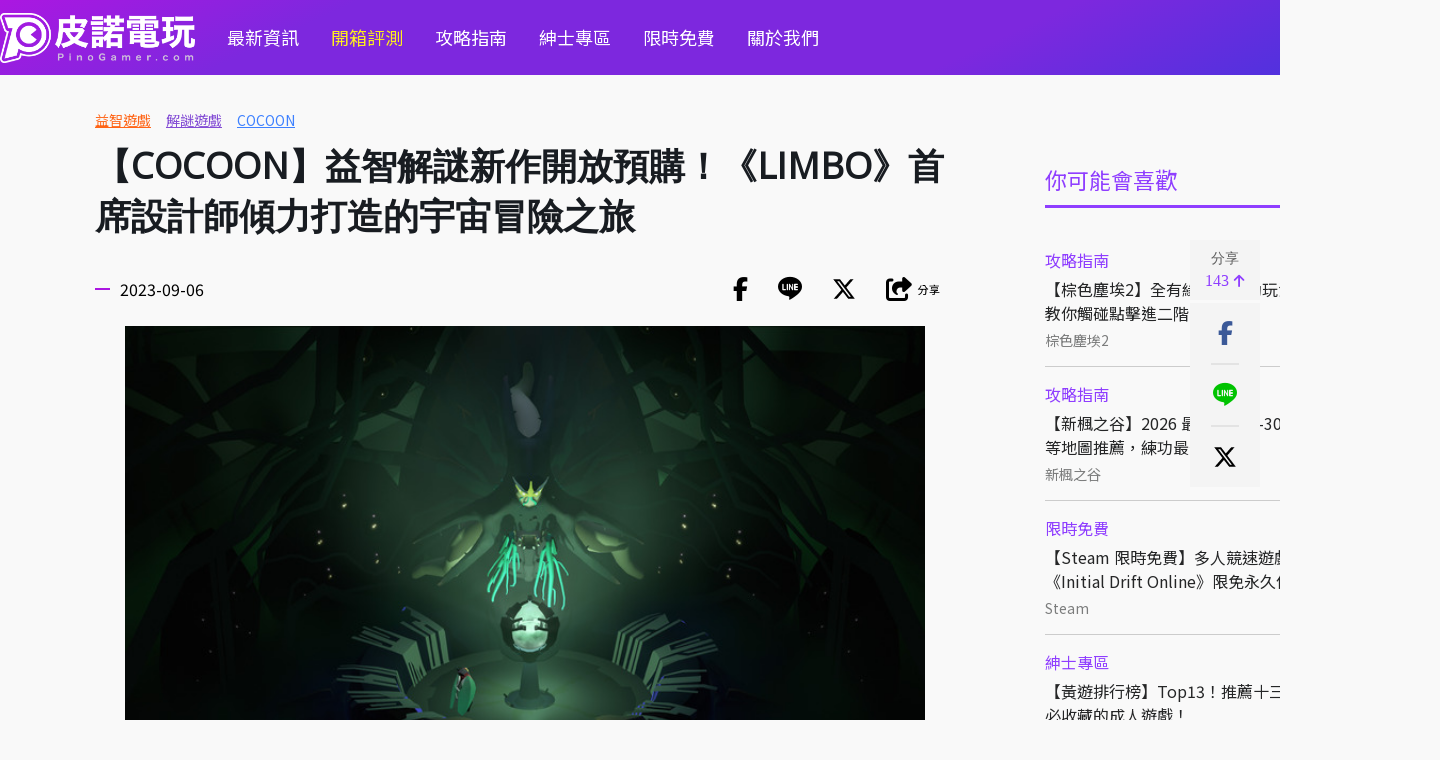

--- FILE ---
content_type: text/html
request_url: https://pinogamer.com/16591
body_size: 12922
content:
<!DOCTYPE html>
<html xmlns:fb="http://ogp.me/ns/fb#">
	<head>
		<!-- meta -->
		<title>【COCOON】益智解謎新作開放預購！《LIMBO》首席設計師傾力打造的宇宙冒險之旅 | PinoGamer 皮諾電玩</title>
		<meta http-equiv="Content-Type" content="text/html; charset=utf-8">
					<meta name="Robots" content="index, follow">
		
		<!-- society meta -->
		<meta name="title" content="【COCOON】益智解謎新作開放預購！《LIMBO》首席設計師傾力打造的宇宙冒險之旅 | PinoGamer 皮諾電玩">
		<meta name="keywords" content="益智遊戲,解謎遊戲,COCOON">
		<meta name="description" content="無論是《LIMBO》還是《INSIDE》，皆為玩家締下深刻的體驗。距離最近的《INSIDE》經過七年，由上述兩遊戲的首席設計師「Jeppe Carlsen」領軍打造的益智解謎新作《COCOON》將">
		<meta name="format-detection" content="telephone=no">
		<meta property="article:section" content="PinoGamer 皮諾電玩">
		<link rel="icon" href="/images/pino/favicon/favicon.ico?v=1" sizes="any">
		<link rel="icon" type="image/png" href="/images/pino/favicon/favicon180.png?v=1">
		<link rel="apple-touch-icon" sizes="180x180" href="/images/pino/favicon/apple-touch-icon.png?v=2">
		<link rel="icon" href="/images/pino/favicon/favicon.svg?v=1" type="image/svg+xml">
		<link rel="manifest" href="/images/pino/favicon/site.webmanifest?v=1">
		
		<!-- google plus meta -->
		<meta itemprop="name" content='【COCOON】益智解謎新作開放預購！《LIMBO》首席設計師傾力打造的宇宙冒險之旅 | PinoGamer 皮諾電玩'>
		<meta itemprop="image" content="https://cdn.kikinote.net/gallery/kikinote/a8951804f603b130c1cac15f518faf14.jpeg">
		<meta itemprop="description" content="無論是《LIMBO》還是《INSIDE》，皆為玩家締下深刻的體驗。距離最近的《INSIDE》經過七年，由上述兩遊戲的首席設計師「Jeppe Carlsen」領軍打造的益智解謎新作《COCOON》將">
		<meta itemprop="image:redirect" content="https://cdn.kikinote.net/gallery/kikinote/a8951804f603b130c1cac15f518faf14.jpeg">
		
		<!-- facebook meta -->
		<meta property="og:title" content="【COCOON】益智解謎新作開放預購！《LIMBO》首席設計師傾力打造的宇宙冒險之旅 "/>
		<meta property="og:description" content="無論是《LIMBO》還是《INSIDE》，皆為玩家締下深刻的體驗。距離最近的《INSIDE》經過七年，由上述兩遊戲的首席設計師「Jeppe Carlsen」領軍打造的益智解謎新作《COCOON》將"/>
		<meta property="og:type" content="article"/>
		<meta property="og:site_name" content="PinoGamer 皮諾電玩"/>
		<meta property="og:image" content="https://cdn.kikinote.net/gallery/kikinote/a8951804f603b130c1cac15f518faf14.jpeg"/>
		<meta name="thumbnail" content="https://cdn.kikinote.net/gallery/kikinote/a8951804f603b130c1cac15f518faf14.jpeg">
		<meta property="og:url" content="https://pinogamer.com/16591">
		<meta property="fb:app_id" content="115478218607623"/>
		<meta name="viewport" content="width=device-width" />
		
		<!-- google site -->
		<meta name="google-site-verification" content="cIVTVw9W6bd4VWz6RfML4zLp6_WpTd_LIj9lnNW7a1U" />

		<!-- jqeury -->
	    <script type="text/javascript" src="//code.jquery.com/jquery-3.6.0.min.js"></script>
		
		<!-- google font -->
		<link href='//fonts.googleapis.com/css?family=Open+Sans' rel='stylesheet' type='text/css'>
		<link href='//fonts.googleapis.com/earlyaccess/notosanstc.css' rel='stylesheet' type='text/css'>
		
		<!-- fontaws -->
		<link href="/css/libs/fontawesome-6.6.0/css/fontawesome.css" rel="stylesheet" />
		<link href="/css/libs/fontawesome-6.6.0/css/brands.css?v=1" rel="stylesheet" />
		<link href="/css/libs/fontawesome-6.6.0/css/solid.css?v=1" rel="stylesheet" />
		
		<!-- icomoon -->
		<link rel="stylesheet" href="/css/libs/icomoon-kikinote/style.css">

		<!-- clipboard -->
       	<script type="text/javascript" src="/js/libs/clipboard/clipboard.min.js"></script>
		
		<!-- css -->
		<link rel="stylesheet" type="text/css" href="/css/global.css?v=1.8" />
		<link rel="stylesheet" type="text/css" href="/css/pino-pc.css?v=2.11" />
		
		<!-- jquery sticky -->
		<script type="text/javascript" src="/js/libs/jquery-sticky/sticky.js"></script>
		
		<!-- jquery sweetalert2 -->
		<script src="https://cdnjs.cloudflare.com/ajax/libs/limonte-sweetalert2/7.25.0/sweetalert2.min.js"></script>
		<link rel="stylesheet" href="https://cdnjs.cloudflare.com/ajax/libs/limonte-sweetalert2/7.25.0/sweetalert2.min.css">
		<!-- Optional: include a polyfill for ES6 Promises for IE11 and Android browser -->
		<script src="https://cdn.jsdelivr.net/npm/promise-polyfill@7.1.0/dist/promise.min.js"></script>
		
		<!-- slider -->
		<script src="https://unpkg.com/swiper/swiper-bundle.min.js"></script>
		<link rel="stylesheet" href="https://unpkg.com/swiper/swiper-bundle.min.css" />

		
		<script src="/js/libs/fancybox-v5/fancybox/fancybox.umd.js"></script>
		<link rel="stylesheet" href="/js/libs/fancybox-v5/fancybox/fancybox.css" />

		<!-- js -->
		<script type="text/javascript" src="/js/pino-pc.js?v=1.4"></script>

		<!-- 於舊版沿用小編需要的內文jq -->
		<script type="text/javascript" src="/js/libs/articleDetailEditorFormat.js?v=0.2"></script>
		
		<!-- 網站分級制度 -->
		
		 <!-- analysis -->
 		<!-- Google tag (gtag.js) -->
<script async src="https://www.googletagmanager.com/gtag/js?id=G-PNVEEYFRM5"></script>
<script>
  window.dataLayer = window.dataLayer || [];
  function gtag(){dataLayer.push(arguments);}
  gtag('js', new Date());

  gtag('config', 'G-PNVEEYFRM5');
</script>
		<!-- facebook sdk -->
		<div id="fb-root"></div>
<script async defer crossorigin="anonymous" src="https://connect.facebook.net/zh_TW/sdk.js#xfbml=1&version=v17.0&appId=115478218607623&autoLogAppEvents=1" nonce="wWq7FvBV"></script>	</head>
    
    <script>
        //放前面先載入
  		//init 預先載入
    	var defineUri = {"awsUri":"\/\/cdn.kikinote.net\/","frontendUri":"\/\/kikinote.net\/","backendUri":"\/\/fish.kikinote.net\/","authUri":"\/\/auth.kikinote.net\/","apiUri":"\/\/api.kikinote.net\/","tagUri":"\/\/tag.kikinote.net\/","travelUri":"\/\/eatmary.net\/","beemiUri":"\/\/beemi.cc\/","gameUri":"\/\/game.kikinote.net\/","pinoUri":"\/\/pinogamer.com\/","travelApiUri":"\/\/api.eatmary.net\/","beemiApiUri":"\/\/api.beemi.cc\/","pinoApiUri":"\/\/api.pino.kikinote.net\/"};
    	$.ajaxSetup({
	        xhrFields: {
	            withCredentials: true
	        }
	    });
	</script>
	<body>
	    <!-- Header -->
		<div class="header" id="header">
    <div class="max-container nav">
        <div class="left">
            <a href="//pinogamer.com/">
                <img class="logo" src="/images/pino/pinogamer_logo1.png" loading="lazy" alt="【COCOON】益智解謎新作開放預購！《LIMBO》首席設計師傾力打造的宇宙冒險之旅 | PinoGamer 皮諾電玩"></img>
            </a>
        </div>
        <ul class="nav menu">
                                                <li>
                                        <a href="//pinogamer.com/c/news">最新資訊</a>
                    </li>
                                                <li class="yellow-style">
                                        <a href="//pinogamer.com/c/unbox">開箱評測</a>
                    </li>
                                                <li>
                                        <a href="//pinogamer.com/c/guides">攻略指南</a>
                    </li>
                                                <li>
                                        <a href="//pinogamer.com/c/gentlemen">紳士專區</a>
                    </li>
                                                <li>
                                        <a href="//pinogamer.com/c/free">限時免費</a>
                    </li>
                        <li><a href="//pinogamer.com/about">關於我們</a></li>
        </ul>
        <div class="nav right">
            
            <ul class="nav info-style">
                <li><a href="https://www.facebook.com/PinoGamestw" target="_blank"><i class="fab fa-facebook-square"></i></a></li>
                <li><a href="https://twitter.com/pinogamer9527" target="_blank"><img src="/images/pino/twitter.svg"></img></a></li>
                <li><a href="https://www.threads.net/@pinogamertw" target="_blank" class="threads"><img src="/images/pino/threads.svg"></img></a></li>
                <li><i class="fas fa-search" id="main-search-button"></i></li>
            </ul>
        </div>
    </div>
</div>

<div class="full-search" id="full-search">
    <ul class="nav max-container search-style" id="full-search-white">
        <li class="search">
            <i class="fas fa-search"></i>
        </li>
        <li class="input">
            <input type="text" class="main-search" name="main-search" id="main-search" placeholder="搜尋皮諾電玩" />
        </li>
        <li>
            <input type="submit" class="submit-search" value="搜尋" id="submit-search"/>
        </li>
    </ul>
</div>

<script type = 'text/javascript'>
    $(document).ready(function() {
        //enter 搜尋框
        $("#main-search").keypress(function(e) {
            var searchText = $('#main-search').val();
            if(e.which == 13) {//enter鍵
                searchInfo(searchText);
            }
        });
        //搜尋框按鈕
        $('#submit-search').click(function(e) {
            var searchText = $('#main-search').val();
            searchInfo(searchText);
        });
        
        //開啟搜尋視窗
        $("#main-search-button").click(function() {
            if($("#full-search").is(':hidden')) {
                $("#full-search").fadeIn(); //遮罩顯示速度
            }
            else {
                $("#full-search").fadeOut(); //遮罩顯示速度
            }
        });
        $("#full-search").click(function(e) {
            var whiteId = $(event.target).parents("#full-search-white").attr('id');
            if(whiteId != "full-search-white") {
                $(this).fadeOut(); //遮罩顯示速度
            }
        });
    });

    function searchInfo(searchText) {
        var form = $("<form action='" + "//pinogamer.com/s/" + encodeURIComponent(searchText) + "?q=" + encodeURIComponent(searchText) + "&c=資訊文' method='POST'>" +
            "<input type='hidden' id = 'searchToken' name='" + "cQbvyg0fdq3FFBhS" + "'value='" + "Wl8nYA9Zmcs6lAiI" + "'/>" +
            "</form>");
        // HTML標準規定如果form表單沒有被添加到document裡，那麼form表單提交將會被終止。
        // 解決方法就是把form表單添加到document後再提交
        $(document.body).append(form);
        form.submit();
    }
</script>
		        
        <div class="main " >
            <div class="max-container">
									
					<div class="idle-shadow" id="idle-shadow"></div>
<div class="idle" id="idle">
    <div class="idle-close" id='idle-close'>
        <i class="fa fa-times" aria-hidden="true"></i>
    </div>
    <div class="idle-container" id="idle-container">
        <p class="title">你已經閒置<span id="show-time"></span>分鐘！ </p>
        <p>喜歡我們的文章嗎</p>
        <p>給一個讚吧～^^</p>
        <a class="fb-like" href="https://www.facebook.com/PinoGamestw/" target="_blank">
            <img src="/images/pino/like.png" alt="皮諾電玩臉書粉絲團">
        </a>
        <br/>
        <p>也可以繼續到這些地方逛逛唷～</p>
        <a class="about" href="//pinogamer.com/about" target="_blank">
            <img src="/images/pino/favicon.png?v=1" alt="關於我們">
        </a>
    </div>
</div>
<script src="/js/libs/ifvisible/ifvisible.js"></script>
<script type="text/javascript">
    //參考網址 https://github.com/serkanyersen/ifvisible.js/

    //定義一個變數來追蹤 POP 是否已經顯示過
    var hasPopedUp = false;
    //滾動監聽事件
    $(window).scroll(function() {
        //如果 POP 已經彈出過，就停止執行滾動事件中的邏輯
        if (hasPopedUp) {
            return;
        }

        var scrollTop = $(window).scrollTop(); //滾動條從頂部滾動的距離
        var windowHeight = $(window).height(); //視窗可視區域的高度
        var documentHeight = $(document).height(); //整個文件的高度 (包括不可見的部分)
        //設定一個閾值：當距離底部小於 200 像素時，視為到達底部
        var threshold = 200;
        //當(滾動距離 + 視窗高度) 大於 (文件總高度 - 閾值) 時，觸發
        if (scrollTop + windowHeight >= documentHeight - threshold) {
            triggerPopUp(); // 執行彈窗函數
            // 將標記設為 true，避免再次觸發
            hasPopedUp = true;
        }
    });

    //彈窗處理函式
    function triggerPopUp() {
        //閒置時間
        ifvisible.setIdleDuration(3 * 60);
        
        //閒置後的動作
        ifvisible.on("idle", function() {
                if($("#idle-shadow , #idle").is(':hidden')) {
                    var showTime = (ifvisible.getIdleDuration() / 1000) / 60;
                    //先移除目前的focus
                    ifvisible.blur();
                    $("#idle-shadow , #idle").css('display', 'flex');
                    $("#show-time").html(showTime);
                    //隱藏滾輪
                    document.body.style.overflow = 'hidden';
                    //由於已經彈出，將閒置事件從 ifvisible 中移除，避免再次觸發
                    ifvisible.off('idle');
                }
        });
    }
    
    $(document).ready(function() {
        $("#idle-close , #idle-shadow").click(function() {
            document.body.style.overflow = 'visible';
            $("#idle-shadow , #idle").hide();
        });
    });
</script>				                <div class="container article-detail">
            <!-- category -->
<ul class="list-wrapper category-map-style">
        
</ul>

    <!-- tags (最多四個) -->
    <ul class="list-wrapper tags-style detail-style">
                                <li class="wrapper">
                                    <a href="//pinogamer.com/t/益智遊戲?c=資訊文">益智遊戲</a>
                            </li>
                                            <li class="wrapper">
                                    <a href="//pinogamer.com/t/解謎遊戲?c=資訊文">解謎遊戲</a>
                            </li>
                                            <li class="wrapper">
                                    <a href="//pinogamer.com/t/COCOON?c=資訊文">COCOON</a>
                            </li>
                        </ul>
        <div class="secondary">
            <div id = "sticky-secondary">
                
<div class="ad">
</div>

<div class="ad">
</div>



<div class="widget-rank">
    <div class="global-title small-title hot-tags-style  ">
        <div class="title">你可能會喜歡</div>
    </div>
    <ul class="list-wrapper picture-horizontal rank-style ">
                    <li class="wrapper">
                <div class="item">
                    <div class="text">
                        <a class="category" href="//pinogamer.com/c/guides">攻略指南</a>
                        <a class="title ellipsis-two" href="//pinogamer.com/19729">【棕色塵埃2】全有緣之客互動玩法攻略！教你觸碰點擊進二階</a>
                        <div class="bottom">
                            <a class="tag" href="//pinogamer.com/t/棕色塵埃2">棕色塵埃2</a>
                            <span class="date">01/16</span>
                        </div>
                    </div>
                </div>
            </li>
                    <li class="wrapper">
                <div class="item">
                    <div class="text">
                        <a class="category" href="//pinogamer.com/c/guides">攻略指南</a>
                        <a class="title ellipsis-two" href="//pinogamer.com/10970">【新楓之谷】2026 最新版本 1-300 快速練等地圖推薦，練功最佳選擇！</a>
                        <div class="bottom">
                            <a class="tag" href="//pinogamer.com/t/新楓之谷">新楓之谷</a>
                            <span class="date">12/22</span>
                        </div>
                    </div>
                </div>
            </li>
                    <li class="wrapper">
                <div class="item">
                    <div class="text">
                        <a class="category" href="//pinogamer.com/c/free">限時免費</a>
                        <a class="title ellipsis-two" href="//pinogamer.com/20314">【Steam 限時免費】多人競速遊戲《Initial Drift Online》限免永久保存中</a>
                        <div class="bottom">
                            <a class="tag" href="//pinogamer.com/t/Steam">Steam</a>
                            <span class="date">01/14</span>
                        </div>
                    </div>
                </div>
            </li>
                    <li class="wrapper">
                <div class="item">
                    <div class="text">
                        <a class="category" href="//pinogamer.com/c/gentlemen">紳士專區</a>
                        <a class="title ellipsis-two" href="//pinogamer.com/14011">【黃遊排行榜】Top13！推薦十三款熱門必收藏的成人遊戲！</a>
                        <div class="bottom">
                            <a class="tag" href="//pinogamer.com/t/成人遊戲">成人遊戲</a>
                            <span class="date">12/09</span>
                        </div>
                    </div>
                </div>
            </li>
                    <li class="wrapper">
                <div class="item">
                    <div class="text">
                        <a class="category" href="//pinogamer.com/c/free">限時免費</a>
                        <a class="title ellipsis-two" href="//pinogamer.com/11194">【Steam 限免】2026 最新限時優惠免費遊戲！365款每日更新、推薦、下載！</a>
                        <div class="bottom">
                            <a class="tag" href="//pinogamer.com/t/Steam">Steam</a>
                            <span class="date">01/26</span>
                        </div>
                    </div>
                </div>
            </li>
                    <li class="wrapper">
                <div class="item">
                    <div class="text">
                        <a class="category" href="//pinogamer.com/c/gentlemen">紳士專區</a>
                        <a class="title ellipsis-two" href="//pinogamer.com/16767">【成人手遊推薦】Top13！推薦十三款熱門的R18手機黃遊！</a>
                        <div class="bottom">
                            <a class="tag" href="//pinogamer.com/t/成人手遊">成人手遊</a>
                            <span class="date">12/08</span>
                        </div>
                    </div>
                </div>
            </li>
            </ul>
</div>

<!-- FB粉專 -->
<div class="fb-page" data-href="https://www.facebook.com/GAMEKIKINOTE" data-tabs="timeline" data-width="350" data-height="700" data-small-header="false" data-adapt-container-width="true" data-hide-cover="false" data-show-facepile="false"><blockquote cite="https://www.facebook.com/GAMEKIKINOTE" class="fb-xfbml-parse-ignore"><a href="https://www.facebook.com/GAMEKIKINOTE">皮諾的電玩天地</a></blockquote></div>            </div>
        </div>
            
        <div class ="primary" id="primary">
            <!-- 左手邊，固定社群按鈕  -->
            <div  class="right-sticky" id='right-fix'>
    <ul class="share">
        <li>
            <div class="clipboard-button" data-clipboard-text="https://pinogamer.com/16591">
                <span>分享</span>
                <p>143<i class="fas fa-arrow-up"></i></p>
            </div>
            
            <!-- 複製代號成功訊息 -->
            <span class="clipboard-success-background">
                <span class="clipboard-success">已複製文章網址</span>
            </span>
        </li>
    </ul>
    <ul class="nav info-style share-style" id="share-style">
    <li>
        <div class="facebook-share" onclick="window.open('http://www.facebook.com/sharer/sharer.php?u=https://pinogamer.com/16591','分享到Facebook', config='height=800,width=550')" target="_blank">
            <i class="fab fa-facebook-f"></i>
        </div>
    </li>
    <li>
        <div class="line-share" onclick="window.open('http://line.naver.jp/R/msg/text/?【COCOON】益智解謎新作開放預購！《LIMBO》首席設計師傾力打造的宇宙冒險之旅%0Ahttps://pinogamer.com/16591','分享到Line', config='height=800,width=550')" target="_blank">
            <i class="fa icon-line" aria-hidden="true"></i>
        </div>
    </li>
    <li>
        <div class="twitter-share" onclick="window.open('http://twitter.com/intent/tweet?text=【COCOON】益智解謎新作開放預購！《LIMBO》首席設計師傾力打造的宇宙冒險之旅&url=https://pinogamer.com/16591','分享到Twitter', config='height=800,width=550')" target="_blank">
            <img src="/images/pino/x-twitter.svg"></img>
        </div>
    </li>
    <li>
        <div class="clipboard-button-share" data-clipboard-text="https://pinogamer.com/16591">
            <i class="fas fa-share-square"></i>
            <span>分享</span>
        </div>
        <!-- 複製代號成功訊息 -->
        <span class="clipboard-success-background">
            <span class="clipboard-success">已複製文章網址</span>
        </span>
    </li>
</ul>

    
</div>

<script>
    $(document).ready(function() {
        
        //先移除不需要的項目（因為這邊已經有分享鈕，就不需要重複的）
        $("#share-style").find("span").closest("li").remove();
        
        //調整分享高度使其sticky後置中
        var windowHeight = $( window ).height();
	    var shareBoxHeight = $('.right-sticky li div').height() * $('.right-sticky li div').length;//使用right-sticky拿,因right-fix高度為0 => 防止右邊遭壓縮下降
		
        $("#right-fix").sticky({
            topSpacing: (windowHeight-shareBoxHeight)/2,
            zIndex: 999,
        });

        // $("#AStr").click(function(){
        //     $("#article-detail-content").find('*').addBack().each(function(){
        //         var fontSize = parseInt($(this).css("font-size"));
        //         if(fontSize < 22) {
        //             fontSize += 1;
        //         }
        //         $(this).css("font-size", fontSize);
        //     });
        // });
        
        // $("#MStr").click(function(){
        //     $("#article-detail-content").find('*').addBack().each(function(){
        //         var fontSize = parseInt($(this).css("font-size"));
        //         if(fontSize > 15) {
        //             fontSize -= 1;
        //         }
        //         $(this).css("font-size", fontSize);
        //     });
        // });
    });
</script>            
            <h1 class="title">【COCOON】益智解謎新作開放預購！《LIMBO》首席設計師傾力打造的宇宙冒險之旅</h1>
            
            <div class="widget-info">
                <div class="date">2023-09-06</div>
                <ul class="nav info-style share-style" id="share-style">
    <li>
        <div class="facebook-share" onclick="window.open('http://www.facebook.com/sharer/sharer.php?u=https://pinogamer.com/16591','分享到Facebook', config='height=800,width=550')" target="_blank">
            <i class="fab fa-facebook-f"></i>
        </div>
    </li>
    <li>
        <div class="line-share" onclick="window.open('http://line.naver.jp/R/msg/text/?【COCOON】益智解謎新作開放預購！《LIMBO》首席設計師傾力打造的宇宙冒險之旅%0Ahttps://pinogamer.com/16591','分享到Line', config='height=800,width=550')" target="_blank">
            <i class="fa icon-line" aria-hidden="true"></i>
        </div>
    </li>
    <li>
        <div class="twitter-share" onclick="window.open('http://twitter.com/intent/tweet?text=【COCOON】益智解謎新作開放預購！《LIMBO》首席設計師傾力打造的宇宙冒險之旅&url=https://pinogamer.com/16591','分享到Twitter', config='height=800,width=550')" target="_blank">
            <img src="/images/pino/x-twitter.svg"></img>
        </div>
    </li>
    <li>
        <div class="clipboard-button-share" data-clipboard-text="https://pinogamer.com/16591">
            <i class="fas fa-share-square"></i>
            <span>分享</span>
        </div>
        <!-- 複製代號成功訊息 -->
        <span class="clipboard-success-background">
            <span class="clipboard-success">已複製文章網址</span>
        </span>
    </li>
</ul>

            </div>
            
            <article class="article-detail-content" id="article-detail-content">
                <img alt="4fc5873ef040f9ec8fa9e753a41mbs65.jpg" src="//cdn.kikinote.net/gallery/game/ad8f55c24bd1d341be0394387d0b39af.jpeg" style="height: 484px; width: 860px;" /><br />
<br />
無論是《LIMBO》還是《INSIDE》，皆為玩家締下深刻的體驗。距離最近的《INSIDE》經過七年，由上述兩遊戲的首席設計師「Jeppe Carlsen」領軍打造的益智解謎新作《<strong><span style="color:#0080ff;">COCOON</span></strong>》將於本月推出， Steam 平台開放預購中。<br />
&nbsp;
<hr />
<div class="youtube-embed-wrapper" style="position:relative;padding-bottom:56.25%;padding-top:30px;height:0;overflow:hidden;"><br />
<iframe allowfullscreen="" frameborder="0" height="360" src="//www.youtube.com/embed/uB9GpBuXl04" style="position: absolute;top: 0;left: 0;width: 100%;height: 100%;" width="640"></iframe></div>
&nbsp;<br />
&nbsp;<br />
《LIMBO》、《INSIDE》首席遊戲設計師「Jeppe Carlsen」與《INSIDE》音效工程師「Jakob Schmid」於丹麥成立小型獨立遊戲工作室「Geometric Interactive」，《<strong><span style="color:#0080ff;">COCOON</span></strong>》正是團隊的首款作品，在三周後的 9 月 30 日上市。<br />
&nbsp;<br />
本作為一款科幻題材的益智解謎遊戲，玩家將在不同的世界跳躍穿梭，掌握穿越世界的技巧，揭開宇宙奧妙之謎。<br />
&nbsp;<br />
&nbsp;<br />
<img alt="ss_33294bb3b7addea79361629d24023223dab0aa4c.jpg" src="//cdn.kikinote.net/gallery/game/478bcdfe03a9e8e872d51c3ab7e7c39f.jpeg" style="height: 484px; width: 860px;" />
<div style="text-align: right;"><span style="color:#dddddd;"><span style="font-size:11px;">圖片來源：Steam</span></span></div>
&nbsp;<br />
<img alt="ss_33edba0e9cbf89a896e9ec2e9b2731303c4ea83a.jpg" src="//cdn.kikinote.net/gallery/game/09a7efffde63bf983525777c3e6dbbbf.jpeg" style="height: 484px; width: 860px;" />
<div style="text-align: right;"><span style="color:#dddddd;"><span style="font-size:11px;">圖片來源：Steam</span></span></div>
&nbsp;<br />
遊戲中每個世界都存在於一顆可以讓人背在身上的球體，也就是能夠帶著世界到處走動並穿越到另一個世界！同時，球體也擁有如發射砲彈、揭示隱藏道路等特殊能力，我們要動腦筋瞭解背後運作的核心機制，組合、操縱、重新排列世界以解開錯綜複雜的謎題。<br />
&nbsp;<br />
探索古代文明遺留下的外星環境，看著它們怎麼與生物力學裝置互動；穿越獨特而多樣化的生物群落，深入發掘兩者間的關聯性。另外，每個世界都擁有強大的守衛保護，在激烈的戰鬥開始前，好好掌握手邊有哪些稱手、實用的技能才能與之一較高下！<br />
&nbsp;<br />
&nbsp;<br />
<img alt="ss_e1760582c4ed7da2bc737b878126864f83308ca0.jpg" src="//cdn.kikinote.net/gallery/game/3afaea24388f633d239c897f4583c591.jpeg" style="height: 484px; width: 860px;" />
<div style="text-align: right;"><span style="color:#dddddd;"><span style="font-size:11px;">圖片來源：Steam</span></span></div>
&nbsp;<br />
<img alt="ss_c86c35b3d748565240b4d02879a18dd3ba0c18fd.jpg" src="//cdn.kikinote.net/gallery/game/917a5ec4cc15a06ae323a40f0c5d36b9.jpeg" style="height: 484px; width: 860px;" />
<div style="text-align: right;"><span style="color:#dddddd;"><span style="font-size:11px;">圖片來源：Steam</span></span></div>
&nbsp;<br />
作品預計登陸 Nintendo Switch／PS5、PS4／Xbox Series X|S、Xbox One／PC 等平台，屆時將支援 Xbox Game Pass。<br />
&nbsp;<br />
&nbsp;
<div style="border:solid 3px #ECECEC;padding:10px;border-width:3px">
<center style="text-align: left;">&nbsp;</center>

<center style="text-align: center;">《<strong><span style="color:#0080ff;">COCOON</span></strong>》<strong>科幻益智解謎</strong><strong>遊戲<br />
<strong>發行日期：2023 年 9 月 30 日<br />
支援語言：日、英、簡體&amp;繁體中文</strong></strong></center>

<center style="text-align: left;"><strong><strong>&nbsp;</strong></strong></center>
</div>
&nbsp;<br />
&nbsp;
<div style="text-align: center;"><iframe frameborder="0" height="190" src="https://store.steampowered.com/widget/1497440/" width="646"></iframe></div>
&nbsp;<br />
&nbsp;<br />
<span style="color:#dddddd;"><span style="font-size:11px;">首圖來源：Steam</span></span>            </article>
            
            <div class="bottom-share">
                <ul class="nav info-style share-style" id="share-style">
    <li>
        <div class="facebook-share" onclick="window.open('http://www.facebook.com/sharer/sharer.php?u=https://pinogamer.com/16591','分享到Facebook', config='height=800,width=550')" target="_blank">
            <i class="fab fa-facebook-f"></i>
        </div>
    </li>
    <li>
        <div class="line-share" onclick="window.open('http://line.naver.jp/R/msg/text/?【COCOON】益智解謎新作開放預購！《LIMBO》首席設計師傾力打造的宇宙冒險之旅%0Ahttps://pinogamer.com/16591','分享到Line', config='height=800,width=550')" target="_blank">
            <i class="fa icon-line" aria-hidden="true"></i>
        </div>
    </li>
    <li>
        <div class="twitter-share" onclick="window.open('http://twitter.com/intent/tweet?text=【COCOON】益智解謎新作開放預購！《LIMBO》首席設計師傾力打造的宇宙冒險之旅&url=https://pinogamer.com/16591','分享到Twitter', config='height=800,width=550')" target="_blank">
            <img src="/images/pino/x-twitter.svg"></img>
        </div>
    </li>
    <li>
        <div class="clipboard-button-share" data-clipboard-text="https://pinogamer.com/16591">
            <i class="fas fa-share-square"></i>
            <span>分享</span>
        </div>
        <!-- 複製代號成功訊息 -->
        <span class="clipboard-success-background">
            <span class="clipboard-success">已複製文章網址</span>
        </span>
    </li>
</ul>

            </div>
            
            <div class="facebook-content">
                <!-- Your embedded comments code -->
                
            </div>
            
                            <div class='show-more' id='show-more'></div>

<script type="text/javascript">
    // 卷軸事件:更多(不使用按鈕，讓卷軸來加入更多內容)
    var isLoading = false;  //多一個數值來幫忙處理同一時間只會有一個loading
    var articleDate = "2023-09-06 11:27:54"; //當前日期，用來取得下一頁的資料
    let currentArticleIndex = "16591"; //是否隱藏文章
    var subtype = "tag";
    // var subtypeSlug = ;
    var subtypeSlug = ["\u76ca\u667a\u904a\u6232","\u89e3\u8b0e\u904a\u6232","COCOON"];
    var next = 1; //下一篇文章
    var limit = "1"; //每次載入幾篇文章
    var api = "//api.kikinote.net/article/nextArticle";

    let h1ScrollOffsetTop = [];
    let currentHeight = [];
    let showMoreArticle = [];

    $(document).ready(function() {
        //滑到底時
        $(window).scroll(function() {
            if(($(window).scrollTop() + $(window).height() + 80) >= $(document).height()) {
                //滑到底時，停頓一下，延遲0.25秒再處理，避免一直滑到底時，一直觸發
                setTimeout(function() {
                    if(!isLoading && next) {
                        //沒有任何loading以及有下一頁才可以開始處理
                        isLoading = true;
                        showLoading();  //顯示loading畫面

                        //延遲0.5秒再處理，避免loading畫面還沒出現就馬上出現文章
                        setTimeout(function() {
                            processNextPage();  //再取找看看還有沒有下一頁
                        }, 500);

                        //不要一直讓他鎖著，時間到就打開
                        setTimeout(function() {
                            document.body.style.overflow = 'visible';
                        }, 1000);
                    }
                }, 250);
            }
        });

        window.onscroll = function(e) {
            //監測scrolling的位置
            var scrollPosition = $(window).scrollTop();

            //監測scrolling的方向
            if(this.oldScroll > this.scrollY){
                //判斷目前的scroll位置是否有在Object.keys(h1ScrollOffsetTop)的array裡面，並且讓比對誤差值在80以內
                if(Object.keys(h1ScrollOffsetTop).some(function(key) { return Math.abs(key - scrollPosition) < 80; })) {
                    //取出目前的scroll位置的相對應文章資訊
                    var prevArticleInfo = h1ScrollOffsetTop[Object.keys(h1ScrollOffsetTop).find(function(key) { return Math.abs(key - scrollPosition) < 80; })];
                    var html = document.getElementById('primary').innerHTML;
                    //這時候要載入一些東西
                    loadSomeThing(html , prevArticleInfo.prevArticle);
                }
                
            }
            else{
                //判斷目前的scroll位置是否有在Object.keys(h1ScrollOffsetTop)的array裡面，並且讓比對誤差值在80以內
                if(Object.keys(h1ScrollOffsetTop).some(function(key) { return Math.abs(key - scrollPosition) < 80; })) {
                    //取出目前的scroll位置的相對應文章資訊
                    var nextArticleInfo = h1ScrollOffsetTop[Object.keys(h1ScrollOffsetTop).find(function(key) { return Math.abs(key - scrollPosition) < 80; })];
                    var html = document.getElementById('primary').innerHTML;
                    //這時候要載入一些東西
                    loadSomeThing(html , nextArticleInfo.nextArticle);
                }
            }
            
            this.oldScroll = this.scrollY;
        }
    });
    
    function showLoading() {
        $("#show-more").append(
            "<div id='loader' class='loader'>\
                <i class='fas fa-spinner fa-pulse'></i>\
            </div>"
    	);
        //隱藏滾輪
        document.body.style.overflow = 'hidden';
    }
    function hideLoading() {
        $('#loader').remove();
    }
    //拿取資料
    function processNextPage() {
        $.ajax({
            url: api,
            method: "post",
            dataType: "json",
            data: {
                mainArticleIndex: "16591",
                articleIndex: currentArticleIndex,
                articleDate: articleDate,
                subtype: subtype,
                subtypeSlug: subtypeSlug,
                page: next,
                limit: limit
            },
            success: function(response) {
                //釋放isLoading
                isLoading = false;
                hideLoading();  //關閉loading畫面
                if(response.isDone) {
                    var data = response.data;
                    //pagination next
                    next = data.nextArticle.next;
                    if(next != null) {
                        //紀錄當前showMore出現的文章的index，之後要給上一篇文章用的
                        currentArticleIndex = data.nextArticle.items[0].articleIndex;
                        //紀錄目前的scroll位置
                        currentHeight.unshift($(window).scrollTop());
                        
                        showMoreArticle.unshift({
                            'prevArticle' : data.prevArticle, //紀錄上一篇文章的資訊
                            'nextArticle' : data.nextArticle.items[0] //記錄當前要顯示出來的文章
                        });
                        
                        //塞入array，scroll位置為key，上一篇文章的資訊為value
                        h1ScrollOffsetTop = Object.assign({}, ...currentHeight.map((key, index) => ({[key]: showMoreArticle[index]})));

                        //showmore 轉完會出現的文章資訊
                        processData(data);
                    }
                }
            }
        });
    }
    
    
    function processData(data) {
        //show more要顯示的文章
        var item = data.nextArticle.items[0];

        //處理日期
        var date = new Date(null);
        date.setSeconds(parseInt(item.date));

        var urlPath = "https:" + defineUri.pinoUri + item.articleIndex;

        var tagsArray = item.tags.map(function(tagItem, index, array){
            if (index < 4 ) {
                return "<li class='wrapper'><a href=" + defineUri.pinoUri + "t/" + tagItem + ">" + tagItem + "</a></li>"
            }
        });
        var tags = "<ul class='list-wrapper tags-style detail-style'>" + tagsArray.join('') + "</ul>";

        var facebookLink = "http://www.facebook.com/sharer/sharer.php?u=" + urlPath;
        var lineLink = "http://line.naver.jp/R/msg/text/?" + item.data.title + '%0A' + urlPath;
        var twitterLink = "http://twitter.com/intent/tweet?text=" + item.data.title + "&url=" + urlPath;

        var shareBox = "<ul class='nav info-style share-style' id='share-style'>\
                            <li>\
                                <div onclick='window.open(`" + facebookLink + "`,`分享到Facebook`, config=`height=800,width=550`)' target='_blank'>\
                                    <i class='fab fa-facebook-f'></i>\
                                </div>\
                            </li>\
                            <li>\
                                <div onclick='window.open(`" + lineLink + "`,`分享到Line`, config=`height=800,width=550`)' target='_blank'>\
                                    <i class='fa icon-line' aria-hidden='true'></i>\
                                </div>\
                            </li>\
                            <li>\
                                <div onclick='window.open(`" + twitterLink + "`,`分享到Twitter`, config=`height=800,width=550`)' target='_blank'>\
                                    <img src='/images/pino/x-twitter.svg'></img>\
                                </div>\
                            </li>\
                            <li>\
                                <div class='clipboard-button' data-clipboard-text='" + urlPath + "'>\
                                    <i class='fas fa-share-square'></i>\
                                    <span>分享</span>\
                                </div>\
                                <span class='clipboard-success-background'>\
                                    <span class='clipboard-success'>已複製文章網址</span>\
                                </span>\
                            </li>\
                        </ul>";
        
        var html = "<h1 class='title'>" + item.data.title + "</h1>\
                <div class='widget-info'>\
                    <div class='date'>" + item.date + "</div>\
                    " + shareBox + "\
                </div>\
                <article class='article-detail-content' id='article-detail-content'>\
                    " + item.data.content + "\
                </article>\
                <div class='bottom-share'>\
                    " + shareBox + "\
                </div>\
                <div class='facebook-content'>\
                    <div class='fb-comments' data-href='" + urlPath + "' data-width='100%' data-numposts='5' ></div>\
                </div>";
        html = tags + html;
        
        $(html).appendTo("#show-more");

        //這時候要載入一些東西
        loadSomeThing(html , data.nextArticle.items[0]);

        //頁面全部載完後，才可以顯示scroll
        document.body.style.overflow = 'visible';
    }
    
    function loadSomeThing(html , article) {
        //showMore要顯示的文章
        var articleUrlPath = defineUri.pinoUri + article.articleIndex;

        //載入meta and url
        document.title = article.data.title;
        //把showmore轉完後的新文章，存入history（下一頁）
        window.history.pushState({"html":html,"pageTitle":article.data.title}, "" , articleUrlPath);

        //載入右側滑塊
        document.getElementById('right-fix').getElementsByClassName('facebook-share')[0].addEventListener('click', function (event) {
            window.open('http://www.facebook.com/sharer/sharer.php?u=https:' + articleUrlPath, '分享到Facebook', config='height=800,width=550');
        });
        document.getElementById('right-fix').getElementsByClassName('line-share')[0].addEventListener('click', function (event) {
            window.open('http://line.naver.jp/R/msg/text/?https:' + articleUrlPath, '分享到Line', config='height=800,width=550');
        });
        document.getElementById('right-fix').getElementsByClassName('twitter-share')[0].addEventListener('click', function (event) {
            window.open('http://twitter.com/intent/tweet?text=https:' + articleUrlPath, '分享到Twitter', config='height=800,width=550');
        });

        //載入複製功能
        $(document).ready(function() {
            //複製share button內容
            $(".clipboard-button").each(function(index) {
                var clipboard = new Clipboard(this);
                
                //成功複製代碼訊息
                clipboard.on("success", function(e) {
                    $(".clipboard-success-background").fadeIn();
                    $(".clipboard-success").fadeIn();
                    
                    setTimeout(function() {
                        $(".clipboard-success-background").fadeOut();
                        $(".clipboard-success").fadeOut();
                    }, 1500);
                });
            });
        });
    }
</script>                    </div>
            </div>

<script>
	$(document).ready(function() {
        var webpage = "detail";
        if(webpage == "detail") {
            var bottomHeight = $("#footer").height() + 200
        }
        else if (webpage == "guidesDetail") {
            var bottomHeight = $("#relative").height() + 200;
        }

		setTimeout(function() {
			if($("#primary").height() > $("#sticky-secondary").height()) {
				$("#sticky-secondary").sticky({
	                topSpacing: $("#header").outerHeight(true),
	                bottomSpacing: bottomHeight,
	                className: "secondary",
	            });
			}
		}, 1000);

        //複製share button內容
        $(".clipboard-button-share").each(function(index) {
            var clipboard = new Clipboard(this);
            
            //成功複製代碼訊息
            clipboard.on("success", function(e) {
                $(".clipboard-success-background").fadeIn();
                $(".clipboard-success").fadeIn();
                
                setTimeout(function() {
                    $(".clipboard-success-background").fadeOut();
                    $(".clipboard-success").fadeOut();
                }, 1500);
            });
        });

        //錨點連結位置調整
        $('#article-detail-content').find('a').click(function() {
            var target = $(this).attr("href");
            if (target && target.lastIndexOf('#') !== -1) {
                var targetOffset = $(target).offset().top;

                //scrollTop要滑到畫面中間
                targetOffset = targetOffset - ($(window).height() / 2) + 300;
                $("html, body").animate({ scrollTop: targetOffset }, "1000");
            }
        });

        /* 文章內容的圖片 */
        //點圖放大 - 圖庫的解法
            $('.article-detail-content-swiper').each(function(index) {
                var slideList = $(this).find('.swiper-slide');
                var fancyboxId = 'gallery_swiper_' + index;
                slideList.each(function(slideIndex) {
                    var image = $(this).html();
                    var imageSrc = $(this).find('img').attr('src');
                    $(this).html("<a data-fancybox='"+fancyboxId+"' data-src='"+imageSrc+"'>"+ image +"</a>");
                });
            });
        //點圖放大 - 文章內容其他圖片的解法
            $('.article-detail-content').find('img').each(function(index) {
                var imageSrc = $(this).attr('src');
                var isFancybox = $(this).parent('a').attr('data-fancybox'); //判斷是否已經有fancybox的屬性
                var isLink = $(this).parent('a').attr('href'); //判斷是否有連結
                var isCovert = $(this).parent('.covert-image-widget').length; //判斷是否有隱藏設定
                if(isFancybox || isLink || isCovert) {
                    return;
                }
                $(this).wrap("<a data-fancybox='article-detail-images-"+index+"' data-src='"+imageSrc+"'></a>");
            });
            
            Fancybox.bind('[data-fancybox]', {
                Carousel : {
                    Panzoom: {
                        decelFriction: 0.5
                    },
                    transition: "slide",
                },
                Images: {
                    zoom: true,
                },
                Thumbs : {
                    showOnStart: false
                },
                Toolbar: {
                    display: {
                        left: [
                            "infobar",
                        ],
                        middle: [],
                        right: [
                            "iterateZoom",
                            "slideshow",
                            "thumbs",
                            "close",
                        ],
                    }
                }
            });
	});

    //圖片遺失鈕 
    function pictureLost(number) {
        var articleType = "game",
            articleIndex = "16591",
            pictureNumber = number + 1; //第幾張圖
            
        $.ajax({
            url: '//api.kikinote.net/article/pictureLost',
            data: {
                articleType : articleType,
                articleIndex : articleIndex,
                pictureNumber : pictureNumber
            },
            dataType: 'json',
            method: 'POST',
            success: function(result) {
                //sweetalert2 成功訊息
                swal({
                    title: "回報成功",
                    type: "success",
                    allowOutsideClick: false //禁止點擊遮罩時關閉彈掉視窗
                });
            },
            error:function(xml) {
                console.log(xml);
            }
        });
    }
</script>    
            </div>
        </div>

		<!-- Footer -->
		<div class="footer" id="footer">
    <div class="max-container">
        <ul class="nav site-style">
            <li>
                <a href="//pinogamer.com/">
                    <img class="logo" src="/images/pino/pinogamer_logo2.png" loading="lazy" alt="【COCOON】益智解謎新作開放預購！《LIMBO》首席設計師傾力打造的宇宙冒險之旅 | PinoGamer 皮諾電玩"></img>
                </a>
            </li>
        </ul>
        
        <ul class="nav list-style">
            <li><a href="https://www.facebook.com/PinoGamestw" target="_blank">FB粉絲團</a></li>
            <li><a href="https://docs.google.com/forms/d/1C5MKBTvLi4pwe59LzwUfgsvLVMXQvxQQFXcG8SZ01Zc/edit" target="_blank">廣告與合作洽談</a></li>
            <li><a href="https://docs.google.com/forms/d/1C5MKBTvLi4pwe59LzwUfgsvLVMXQvxQQFXcG8SZ01Zc/edit" target="_blank">題材投稿</a></li>
        </ul>
    </div>
    <div class="bottom">
        <p>Copyright © 2022, 皮諾電玩 All rights reserved.</p>
    </div>
</div>
	<script defer src="https://static.cloudflareinsights.com/beacon.min.js/vcd15cbe7772f49c399c6a5babf22c1241717689176015" integrity="sha512-ZpsOmlRQV6y907TI0dKBHq9Md29nnaEIPlkf84rnaERnq6zvWvPUqr2ft8M1aS28oN72PdrCzSjY4U6VaAw1EQ==" data-cf-beacon='{"version":"2024.11.0","token":"ad548e7b3b424087a12dfee7bc298a25","r":1,"server_timing":{"name":{"cfCacheStatus":true,"cfEdge":true,"cfExtPri":true,"cfL4":true,"cfOrigin":true,"cfSpeedBrain":true},"location_startswith":null}}' crossorigin="anonymous"></script>
</body>
</html>


--- FILE ---
content_type: text/css
request_url: https://pinogamer.com/css/pino-pc.css?v=2.11
body_size: 8177
content:
body,html{border:0;font-family:Noto sans TC,微軟正黑體修正,Microsoft JhengHei,微軟正黑體,cwTeXHei,Open Sans,Arial,sans-serif;line-height:1.5;margin-top:0;padding:0;background-color:#f9f9f9;font-size:16px}body{margin-top:75px}article,aside,audio,canvas,caption,details,div,figure,footer,header,hgroup,iframe,img,mark,menu,nav,object,section,span,summary,table,tbody,td,tfoot,thead,tr,video{border:0;margin:0;padding:0}a,abbr,address,b,blockquote,cit,code,dd,del,dfn,dl,dt,em,fieldset,h1,h2,h3,h4,h5,h6,hr,i,ins,label,legend,li,ol,p,pre,q,samp,small,strong,sub,sup,ul{border:0;font-size:100%;vertical-align:baseline;margin:0;padding:0}article,aside,audio,canvas,figcaption,figure,figure img,footer,header,hgroup,nav,section,video{display:block}table{border-collapse:separate;border-spacing:0}table caption,table td,table th{text-align:left;vertical-align:middle}a img{border:0}:focus{outline:0}ol,ul{list-style-type:none}.max-container{width:1440px;margin:auto}.container{width:1250px;margin:auto}.nav{display:flex;height:75px;justify-content:space-between;align-items:center}.nav li{font-size:18px}.nav a{color:#fff}a{text-decoration:none}.primary{margin-right:390px;position:relative}.primary.search-tags-style{min-height:2000px}.secondary{float:right;width:350px}.more{font-size:18px;color:#8f3eff;display:flex;align-items:center;justify-content:center;width:100%;margin-top:40px}.more i{margin-left:7px}.more:hover{color:#4f32b3}.ellipsis-one{-webkit-line-clamp:1}.ellipsis-one,.ellipsis-two{overflow:hidden;white-space:nowrap;text-overflow:ellipsis;display:-webkit-box;-webkit-box-orient:vertical;white-space:normal}.ellipsis-two{-webkit-line-clamp:2}.ellipsis-three{overflow:hidden;white-space:nowrap;text-overflow:ellipsis;display:-webkit-box;-webkit-line-clamp:3;-webkit-box-orient:vertical;white-space:normal}.header{width:100%;height:75px;position:fixed;top:0;left:0;z-index:999;background:linear-gradient(155deg,#ab17e1,#7d28de 25%,#7d28de 75%,#5231de)}.header .left{display:inline-flex;vertical-align:middle}.header .left a{width:195px;height:50px}.header .left a img{width:100%;height:auto}.header .right{width:66%;justify-content:flex-end}.header a:hover{color:#b8a3ff}.header a img:hover,.header i:hover{opacity:.7}.nav.list-style li{font-size:14px}.nav.list-style li:after{content:"|";color:#fff}.nav.list-style li:last-child:after{content:""}.nav.list-style li a{padding:0 16px}.nav.info-style{width:auto}.nav.info-style a{color:#fff;display:flex;align-items:center;padding:0 4px}.nav.info-style i{font-size:24px;cursor:pointer;color:#fff}.nav.info-style i.fa-search{padding:0 4px;font-size:20px!important}.nav.info-style img{width:auto;height:24px;filter:brightness(0) invert(1);cursor:pointer}.nav.info-style .threads img{width:22px;height:24px}.menu{width:100%;justify-content:left!important;box-sizing:border-box}.menu li{padding-left:32px}.menu .yellow-style,.menu .yellow-style a{color:#ffee1c}.full-search{display:none;position:fixed;width:100%;top:75px;left:0;right:0;bottom:0;background:rgba(0,0,0,.5);z-index:9999}.nav.search-style{height:60px;margin-top:3px;justify-content:space-evenly;background:#fff;box-shadow:0 4px 4px rgba(0,0,0,.25)}.nav.search-style li.search{flex-grow:0.05;text-align:center}.nav.search-style li.input{flex-grow:1}.nav.search-style li{flex-grow:0.1}.nav.search-style i{font-size:20px;color:#ab17e1}.nav.search-style .main-search{width:90%;height:40px;margin:0;font-size:16px;color:#3a3a3a;border:0}.nav.search-style .main-search::placeholder{color:#ccc}.nav.search-style .submit-search{width:80%;height:40px;margin:0;font-size:16px;color:#fff;background-color:#8f3eff;border:0;border-radius:3px;cursor:pointer}.global-title{width:100%;margin:25px 0;display:inline-flex;position:relative}.global-title .title{color:#1f1927}.global-title .title:after{content:"";height:3px;background:#8f3eff;flex-shrink:0;flex-grow:1}.global-title.big-title .title{width:100%;display:inline-flex;align-items:center;justify-content:space-between;font-size:36px;letter-spacing:.06em;font-weight:700}.global-title.big-title .title:after{content:"";margin-left:30px}.global-title.small-title .title{width:100%;display:grid;color:#8f3eff;font-size:22px;line-height:21px}.global-title.small-title .title:after{content:"";width:100%;margin-top:15px}.split-screen.half-style .global-title.big-title .title:after{content:"";width:70%}.split-screen.half-style .global-title.big-title .more{width:17%;position:absolute;right:0;top:0}.global-title.big-title.category-style .title{color:#8f3eff}.global-title.big-title.category-style .title:before{content:"";width:auto;height:3px;margin-right:30px;background:#8f3eff;flex-grow:1}.global-title.small-title.category-style .title{font-size:32px;line-height:24px;font-weight:600}.global-title.big-title.gentlemen-style{align-items:baseline;margin:25px 0 0}.global-title.big-title.gentlemen-style .title{width:auto;color:#fff;font-size:64px;line-height:unset}.global-title.big-title.gentlemen-style .title:after{content:none}.global-title.big-title.gentlemen-style img{width:41px;height:41px;margin-left:30px}.global-title.small-title.gentlemen-style .title{color:#bc75f2}.global-title.small-title.gentlemen-style .title:after{content:"";background:#bc75f2}.global-title.small-title.hot-tags-style.gentlemen-style .title{color:#fff}.global-title.search-tags-style{flex-direction:column}.global-title.search-tags-style:after{content:"";background:#c2a2ff;height:6px;width:100%;margin-left:0;margin-top:15px}.global-title.search-tags-style .title{align-items:center;justify-content:center}.global-title.search-tags-style .title:after{content:none}.global-title.search-tags-style .title span{color:#8f3eff}.global-title.dlsite-style{margin:0 0 5px!important}.list-wrapper{width:100%;font-size:0;display:flex}.list-wrapper .wrapper{box-sizing:border-box}.list-wrapper .wrapper .item{box-sizing:border-box;position:relative;font-size:16px}.list-wrapper .wrapper .text{display:grid;box-sizing:border-box}.list-wrapper .wrapper .thumbnail{overflow:hidden;position:relative}.list-wrapper .wrapper .thumbnail img{width:100%;height:auto;display:block;position:relative;left:50%;top:50%;-webkit-transform:translateY(-50%) translateX(-50%)}.list-wrapper .wrapper .category{width:max-content;color:#8f3eff}.list-wrapper .wrapper .category:hover{color:#4f32b3}.list-wrapper .wrapper .title{color:#252627}.list-wrapper .wrapper .description{margin-bottom:15px;color:#a2a4a5}.list-wrapper .wrapper .bottom{font-size:14px}.list-wrapper .wrapper .tag{color:#6e6e6e;padding-right:10px}.list-wrapper .wrapper .tag:hover{color:#b8a3ff}.list-wrapper .wrapper .date{color:#999;padding-left:10px;border-left:3px solid #9c55fe;letter-spacing:.15em}.list-wrapper .wrapper .more{width:max-content;display:inline-flex;align-items:center;justify-content:flex-end;color:#8f3eff}.list-wrapper .wrapper .more i{margin-left:5px}.list-wrapper .wrapper .more:hover{color:#4f32b3}.list-wrapper.picture-vertical{flex-direction:row;flex-wrap:wrap}.list-wrapper.picture-vertical .wrapper{border-right:1px solid #ccc}.list-wrapper.picture-vertical .wrapper .item{display:grid;margin:0 15px 15px}.list-wrapper.picture-vertical .wrapper .thumbnail{width:100%}.list-wrapper.picture-vertical .wrapper .thumbnail img{width:100%;height:100%}.list-wrapper.picture-vertical .wrapper .title{font-size:17px}.list-wrapper.picture-horizontal{flex-direction:column;flex-wrap:nowrap}.list-wrapper.picture-horizontal .wrapper{border-bottom:1px solid #ccc}.list-wrapper.picture-horizontal .wrapper:last-child{border-bottom:0}.list-wrapper.picture-horizontal .wrapper .item{display:flex;flex-direction:row-reverse;justify-content:space-between;flex-wrap:nowrap;align-items:center;margin:15px 0}.list-wrapper.picture-horizontal .wrapper .bottom{display:flex;justify-content:space-between}.list-wrapper.picture-horizontal .wrapper .tag{padding-right:0}.list-wrapper.picture-horizontal .wrapper .date{padding-left:0;border-left:0}.list-wrapper.big-style .wrapper{width:100%}.list-wrapper.big-style .wrapper .item{height:665px;align-content:stretch;justify-items:end}.list-wrapper.big-style .wrapper .thumbnail{height:356px}.list-wrapper.big-style .wrapper .text{height:240px;margin-bottom:16px}.list-wrapper.big-style .wrapper .category{padding-top:15px}.list-wrapper.big-style .wrapper .title{margin:10px 0 15px;font-size:22px;line-height:147.8%}.list-wrapper.big-style .wrapper .bottom{padding-bottom:15px}.list-wrapper.four-style .wrapper{width:25%}.list-wrapper.four-style .wrapper:last-child,.list-wrapper.four-style .wrapper:nth-child(4n){border-right:0}.list-wrapper.four-style .wrapper:last-child .item,.list-wrapper.four-style .wrapper:nth-child(4n) .item{margin-right:0}.list-wrapper.four-style .wrapper:nth-child(4n+1) .item{margin-left:0}.list-wrapper.four-style .wrapper:last-child .item,.list-wrapper.four-style .wrapper:nth-last-child(2) .item,.list-wrapper.four-style .wrapper:nth-last-child(3) .item,.list-wrapper.four-style .wrapper:nth-last-child(4) .item{margin-bottom:0;border-bottom:0}.list-wrapper.four-style .wrapper .item{height:335px;border-bottom:1px solid #ccc}.list-wrapper.four-style .wrapper .thumbnail{height:170px}.list-wrapper.four-style .wrapper .text{height:150px;margin-bottom:15px}.list-wrapper.four-style .wrapper .category{padding-top:10px}.list-wrapper.four-style .wrapper .title{margin:5px 0 10px;font-size:18px;letter-spacing:.02em}.list-wrapper.four-style .wrapper .title:hover{color:#636363}.list-wrapper.four-style .wrapper .bottom{display:flex;align-items:center}.nav.games-style{width:99%;height:36px;margin:0 5px 40px;border-radius:30px;box-shadow:0 0 10px 3px rgba(0,0,0,.25)}.nav.games-style li{display:flex;align-items:center}.nav.games-style li.search{justify-content:center}.nav.games-style i{font-size:18px}.nav.games-style input{height:28px!important;font-size:14px!important}.list-wrapper.filter-style .wrapper{margin:0 5px 20px;border:0}.list-wrapper.filter-style .wrapper a{padding:5px 8px;box-sizing:border-box;font-size:16px}.list-wrapper.tags-style{justify-content:space-between;overflow:hidden;height:107px}.list-wrapper.tags-style .wrapper{display:grid}.list-wrapper.tags-style .wrapper a{border-radius:4px}.list-wrapper.tags-style .wrapper a:hover{color:#b8a3ff!important;border:1px solid #b8a3ff!important}.tag-purple{border:1px solid #834cd4;color:#834cd4}.tag-black{border:1px solid #222;color:#222}.list-wrapper.filter-style.platforms-list-style{align-items:flex-end}.list-wrapper.filter-style.platforms-list-style .wrapper a{border-radius:2px;border:1px solid #bbc4c4;color:#252627;background:#f8f8f6}.list-wrapper.filter-style.platforms-list-style .wrapper a:hover{color:#b8a3ff!important;border:1px solid #b8a3ff!important}.list-wrapper.filter-style.platforms-list-style .wrapper .select-style{background:#8f3eff;color:#fff;border:1px solid #8f3eff}.list-wrapper.filter-style.platforms-list-style .wrapper.order-style a{border:0;border-radius:20px;color:#636668;background:#dbdbdb;padding:5px 10px;font-size:13px}.list-wrapper.filter-style.platforms-list-style .wrapper.order-style a:hover{background:#b8a3ff!important;color:#fff!important;border:0!important}.list-wrapper.filter-style.platforms-list-style .wrapper.order-style a.select-style{background:#4f32b3!important;color:#fff!important}.list-wrapper.filter-style.guides-list-style{border-bottom:1px solid #ccc;margin-bottom:10px;position:relative}.list-wrapper.filter-style.guides-list-style .wrapper.first-style{margin-left:15px}.list-wrapper.filter-style.guides-list-style .wrapper.more-style{position:absolute;right:0}.list-wrapper.filter-style.guides-list-style .wrapper.more-style a{background:none;border:0;color:#9c55fe}.fixed-link{margin-top:5px}.fixed-link .thumbnail{width:300px!important;height:250px!important;display:flex;justify-content:center;align-items:center;overflow:hidden}.fixed-link .thumbnail img{width:100%;height:auto;display:block;object-fit:cover}.widget-rank{margin-top:28px;margin-bottom:58px}.widget-rank .rank-style .item{width:100%;display:block!important}.widget-rank .rank-style .item .title{margin:5px 0}.widget-rank .rank-style .item .tag{color:#7c7d7d}.fb-page{height:700px}.right-sticky{position:absolute;width:70px!important;right:20px;z-index:999;height:0}.right-sticky ul{margin-bottom:3px}.right-sticky ul li{display:flex;flex-direction:column;align-items:center;background-color:#f4f4f4}.right-sticky ul li:last-child:after{content:none}.right-sticky ul li:after{content:"";border:1px solid #e3e3e3;width:26px}.right-sticky ul li div{font-family:si!important;font-style:normal;font-weight:400;overflow:hidden;text-align:center;z-index:1;width:100%;height:60px;display:flex}.right-sticky ul li div:hover{opacity:.7}.right-sticky .share div{justify-content:center;flex-direction:column}.right-sticky .share span{color:#5e5e5e;font-size:14px}.right-sticky .share p{font-size:16px;color:#8f3eff}.right-sticky .share p i{font-size:14px;margin-left:5px}.right-sticky .nav.info-style.share-style{height:auto;flex-direction:column;align-items:unset}.right-sticky .nav.info-style.share-style li div{padding:0;justify-content:space-evenly}.right-sticky .nav.info-style.share-style li:first-child div,.right-sticky .nav.info-style.share-style li:first-child i{color:#3b5998}.right-sticky .nav.info-style.share-style li:nth-child(2) div,.right-sticky .nav.info-style.share-style li:nth-child(2) i{color:#00c300}.right-sticky .nav.info-style.share-style li:nth-child(3) div,.right-sticky .nav.info-style.share-style li:nth-child(3) i{color:#1da1f2}.right-sticky .soc div{justify-content:flex-end}.soc-font-add{background:url(/css/icon/a+_gray.png) 50% no-repeat;background-size:35% 35%;cursor:pointer}.soc-font-cut{background:url(/css/icon/a-_gray.png) 50% no-repeat;background-size:35% 35%;cursor:pointer}.paginate{margin-top:20px;margin-bottom:20px;display:inline-flex;width:100%;justify-content:center}.paginate li{font-size:15px;margin-left:5px;background:#fff;border:1px solid #d9d9d9;border-radius:5px}.paginate li:hover{background:#d9d9d9}.paginate li:hover a{color:#fff}.paginate li.active{border:1px solid #8f3eff}.paginate li.active a{color:#8f3eff;font-weight:600}.paginate li a{display:block;padding:5px 13px;color:grey}nav ul{display:inline-flex}.shield-shadow{position:fixed;top:0;left:0;right:0;bottom:0;background:rgba(10,1,29,.88);z-index:10000;overflow:hidden}.shield-container{position:fixed;width:600px;height:400px;top:50%;left:50%;margin:-220px auto auto -300px;z-index:10000;text-align:center;background:#000;border-radius:15px;padding:20px}.shield-container .shield-title{font-size:21px;line-height:30px;color:#f5dc8e;margin-bottom:10px;margin-top:10px;font-weight:900}.shield-container .shield-subtitle{margin-bottom:40px;line-height:35px;color:#fff;font-weight:300}.shield-container .shield-btn{text-align:center}.shield-container .shield-btn button{width:150px;height:50px;border-radius:50px;background-color:#979797;border:1px solid #979797;font-size:16px;font-family:Microsoft JhengHei!important;cursor:pointer;color:#fff}.shield-container .shield-btn button:nth-child(2){margin-left:50px}.shield-container .shield-btn button:hover,.shield-container .shield-btn button:nth-child(2){background-color:#d9646f;border:1px solid #d9646f;color:#fff}.shield-container-Hard,.shield-Hard{background:rgba(10,1,29,.88);display:initial}.footer{width:100%;color:#fff;background:#c2c2c2;text-align:center}.footer .logo{margin-right:30px;width:245px;height:64px}.footer .nav{justify-content:center}.footer .nav.site-style{padding-top:30px}.footer .nav.list-style{height:auto;padding:20px 0}.footer .bottom{padding:5px 0;background:#8f3eff;font-size:14px}.footer a:hover{color:#4f32b3}.footer a img:hover{opacity:.7}.index .split-screen{width:100%;margin:60px 0;display:inline-flex;justify-content:space-between}.index .split-screen.three-to-one-style .wrapper.left-style{width:calc(100% - 390px)}.index .split-screen.three-to-one-style .wrapper.right-style{width:350px}.index .split-screen.half-style .wrapper.half-style{width:50%;padding-right:15px;border-right:1px solid #ccc;display:grid}.index .split-screen.half-style .wrapper.half-style:nth-child(2){padding-right:0;padding-left:15px;border-right:0}.list-wrapper.daily-news-style .wrapper{width:25%;padding:0 4px 4px 0;border-right:0}.list-wrapper.daily-news-style .wrapper:first-child,.list-wrapper.daily-news-style .wrapper:nth-child(2){padding-top:4px}.list-wrapper.daily-news-style .wrapper:nth-child(2),.list-wrapper.daily-news-style .wrapper:nth-child(5),.list-wrapper.daily-news-style .wrapper:nth-child(8){padding-right:0}.list-wrapper.daily-news-style .wrapper:first-child{width:75%}.list-wrapper.daily-news-style .wrapper:nth-child(4),.list-wrapper.daily-news-style .wrapper:nth-child(6){width:50%}.list-wrapper.daily-news-style .wrapper:first-child .item,.list-wrapper.daily-news-style .wrapper:nth-child(4) .item,.list-wrapper.daily-news-style .wrapper:nth-child(6) .item{overflow:hidden}.list-wrapper.daily-news-style .wrapper:first-child .item:hover .title,.list-wrapper.daily-news-style .wrapper:nth-child(4) .item:hover .title,.list-wrapper.daily-news-style .wrapper:nth-child(6) .item:hover .title{color:#dedede}.list-wrapper.daily-news-style .wrapper:first-child .thumbnail,.list-wrapper.daily-news-style .wrapper:nth-child(4) .thumbnail,.list-wrapper.daily-news-style .wrapper:nth-child(6) .thumbnail{height:343px}.list-wrapper.daily-news-style .wrapper:first-child .text,.list-wrapper.daily-news-style .wrapper:nth-child(4) .text,.list-wrapper.daily-news-style .wrapper:nth-child(6) .text{background:linear-gradient(180deg,rgba(28,28,28,0) 25%,rgba(28,28,28,.807937) 60.71%,#1c1c1c 93.59%)}.list-wrapper.daily-news-style .wrapper:first-child .title,.list-wrapper.daily-news-style .wrapper:nth-child(4) .title,.list-wrapper.daily-news-style .wrapper:nth-child(6) .title{padding:0;color:#fff;font-size:24px;line-height:37px}.list-wrapper.daily-news-style .wrapper .item{height:343px;margin:0;background:#f8f8f6}.list-wrapper.daily-news-style .wrapper .item:hover .title{color:#4f32b3}.list-wrapper.daily-news-style .wrapper .thumbnail{height:232px}.list-wrapper.daily-news-style .wrapper .text{position:absolute;bottom:0;left:0;width:100%;padding:10px 16px;font-size:14px}.list-wrapper.daily-news-style .wrapper .category{color:#fff;padding:2px 5px}.list-wrapper.daily-news-style .wrapper .title{font-weight:500;font-size:18px;margin:10px 0}.list-wrapper.daily-news-style .wrapper .bottom{display:flex;align-items:center}.list-wrapper.guides-style .wrapper{width:50%}.list-wrapper.guides-style .wrapper:first-child,.list-wrapper.guides-style .wrapper:nth-child(2){margin-bottom:15px}.list-wrapper.guides-style .wrapper:first-child .description a,.list-wrapper.guides-style .wrapper:nth-child(2) .description a{text-decoration:underline;color:#8f3eff}.list-wrapper.guides-style .wrapper:nth-child(2){border-right:0}.list-wrapper.guides-style .wrapper:nth-child(2) .item{margin-right:0}.list-wrapper.guides-style .wrapper .item .text{width:100%}.list-wrapper.guides-style .wrapper .more{margin-top:5px}.global-title.small-title.hot-tags-style{margin:0 0 25px}.list-wrapper.platforms-style{justify-content:center;margin-top:30px}.list-wrapper.platforms-style .wrapper{display:grid;padding:0 24px}.list-wrapper.platforms-style .wrapper:first-child a,.list-wrapper.platforms-style .wrapper:nth-child(2) a{padding-top:0}.list-wrapper.platforms-style .wrapper:first-child,.list-wrapper.platforms-style .wrapper:nth-child(3){padding-left:0}.list-wrapper.platforms-style .wrapper:nth-child(2),.list-wrapper.platforms-style .wrapper:nth-child(4){padding-right:0;border-right:0}.list-wrapper.platforms-style .wrapper:nth-child(3) a,.list-wrapper.platforms-style .wrapper:nth-child(4) a{border-bottom:0;padding-bottom:0}.list-wrapper.platforms-style .wrapper a{border-bottom:1px solid #ccc;padding:27px 0}.list-wrapper.platforms-style .wrapper a:hover{opacity:.9}.list-wrapper.platforms-style .wrapper img{width:395px;height:231px}.list-wrapper.big-style.free-style .wrapper{border-right:0}.list-wrapper.big-style.free-style .wrapper .item{height:588px;margin:0 0 15px}.list-wrapper.big-style.free-style .wrapper .description a{text-decoration:underline;color:#8f3eff}.list-wrapper.four-style.free-style .wrapper{width:50%}.list-wrapper.gentlemen-style{margin-bottom:15px}.list-wrapper.gentlemen-style .wrapper{width:100%}.list-wrapper.gentlemen-style .wrapper:first-child .item{margin:0 0 15px}.list-wrapper.gentlemen-style .wrapper .item{height:125.5px}.list-wrapper.gentlemen-style .wrapper .thumbnail{width:209px;height:100%;margin-left:10px}.list-wrapper.gentlemen-style .wrapper .text{width:calc(100% - 209px);height:100%;align-content:space-between}.container.about-style{min-height:1000px}.contact{width:95%;height:330px;display:flex;flex-direction:column;flex-wrap:wrap;margin:0 auto;color:#3e3e3e}.contact .contact-wrapper{width:50%}.contact p{font-weight:500;margin-top:15px;margin-bottom:5px}.contact a{width:100%;color:#8f3eff;display:flex;justify-content:space-between}.contact ul li{padding-bottom:5px}.contact ul li .members{display:flex;flex-grow:1;align-items:baseline}.contact ul li .members:before{content:"";border-bottom:1px dashed #8f3eff;flex-grow:1;margin:0 6px}.introduce{background:#f2f2f2;padding:30px 20px;color:#3e3e3e;letter-spacing:.015em;line-height:1.7;margin-bottom:30px}.introduce p{color:#8f3eff;text-align:center;padding-top:30px;padding-bottom:20px}.list-wrapper.about-style .wrapper{width:100%;border-bottom:0}.list-wrapper.about-style .wrapper .item{flex-direction:row;padding:15px 30px;background:rgba(219,209,255,.16)}.list-wrapper.about-style .wrapper .item .thumbnail{border-radius:100%;width:140px;height:140px;margin:0 auto;border:5px solid #fff;background-position:50%;background-size:100%;box-shadow:0 1.5px 5px 2px #d5d3d3;flex-shrink:0}.list-wrapper.about-style .wrapper .item .text{padding-left:30px;width:100%}.list-wrapper.about-style .wrapper .item .info,.list-wrapper.about-style .wrapper .item .title{color:#9c55fe}.list-wrapper.about-style .wrapper .item .info{display:inline-flex;align-items:center}.list-wrapper.about-style .wrapper .item .title{font-size:32px;font-weight:400;padding-right:15px}.list-wrapper.about-style .wrapper .item .subtitle{padding:0 15px;border-left:3px solid #9c55fe}.list-wrapper.about-style .wrapper .item .description{margin-top:5px;color:#7c7c7c}.container.category-style{min-height:2500px}.list-wrapper.category-style .wrapper .item{flex-direction:row;height:170px}.list-wrapper.category-style .wrapper .thumbnail{width:290px;height:100%}.list-wrapper.category-style .wrapper .text{width:calc(100% - 305px);height:100%;align-content:space-around;grid-gap:50px 0;align-items:start}.list-wrapper.category-style .wrapper .title{font-size:20px}.list-wrapper.category-style .wrapper .title:visited{color:#7c7d7d}.list-wrapper.category-style .wrapper .description a{text-decoration:underline;color:#8f3eff}.list-wrapper.category-style .wrapper .category{padding-right:10px;border-right:3px solid #8f3eff}.list-wrapper.category-style .wrapper .tag{padding-left:10px;flex-grow:1}.list-wrapper.list-guides-style{margin-bottom:50px}.list-wrapper.list-guides-style .wrapper{border-right:0;width:12.5%}.list-wrapper.list-guides-style .wrapper .item{margin:5px 5px 15px}.list-wrapper.list-guides-style .wrapper .thumbnail{width:100%;height:202px}.list-wrapper.list-guides-style .wrapper .title{margin-top:5px;font-size:14px;line-height:16px;text-align:center;color:#757575}.gentlemen-color{background:#313131}.list-wrapper.four-style.gentlemen-list-style{background:#636363}.list-wrapper.four-style.gentlemen-list-style .wrapper{border-right:0}.list-wrapper.four-style.gentlemen-list-style .wrapper:first-child .item{margin-left:5px}.list-wrapper.four-style.gentlemen-list-style .wrapper .item{margin:5px 5px 5px 0;border-radius:4px;overflow:hidden;align-items:center}.list-wrapper.four-style.gentlemen-list-style .wrapper .thumbnail{width:100%;height:350px}.list-wrapper.four-style.gentlemen-list-style .wrapper .text{position:absolute;width:100%;height:75px;bottom:0;left:0;padding:10px 5px;margin-bottom:0}.list-wrapper.four-style.gentlemen-list-style .wrapper .title{margin:0;color:#fff}.list-wrapper.four-style.gentlemen-list-style .wrapper .title:visited{color:#fff!important}.list-wrapper.gentlemen-list-style .wrapper .item .title{color:#fff}.list-wrapper.gentlemen-list-style .wrapper .item .title:visited{color:#b4b4b4}.list-wrapper.gentlemen-list-style .wrapper .item .description{color:#9e9fa0}.list-wrapper.category-style.gentlemen-list-style .wrapper .item .category,.list-wrapper.gentlemen-list-style .wrapper .item .date,.list-wrapper.gentlemen-list-style .wrapper .item .tag{color:#ccc}.not-found{display:flow-root}.not-found h1{width:100%;display:inline-flex;align-items:center;justify-content:space-between;font-size:36px;letter-spacing:.06em;font-weight:700;margin:30px 0 15px}.not-found .content{color:#252627;display:inline-grid;font-size:20px}.not-found .content p{margin-bottom:5px}.not-found .content span{color:#f43e3a}.not-found .content ul{list-style-type:disc;margin-left:25px;margin-top:5px}.not-found .content ul li{margin-top:5px}.not-found .content a{color:#8f3eff;font-weight:700}.not-found.error-index{min-height:71vh}.not-found.error-page .content{padding:20px 50px 80px}.not-found.error-page .content ul li{margin-top:10px}.article-detail .secondary{width:300px}.list-wrapper.category-map-style{display:inline-flex;margin:20px 0 10px}.list-wrapper.category-map-style .wrapper:last-child a:after{content:""}.list-wrapper.category-map-style .wrapper a{font-size:12px;color:rgba(0,0,0,.45)}.list-wrapper.category-map-style .wrapper a:after{content:">";margin:0 8px}.article-detail .list-wrapper.tags-style{justify-content:flex-start;margin-bottom:10px}.article-detail .list-wrapper.tags-style .wrapper:first-child,.article-detail .list-wrapper.tags-style .wrapper:first-child a{color:#ff6517}.article-detail .list-wrapper.tags-style .wrapper:nth-child(2),.article-detail .list-wrapper.tags-style .wrapper:nth-child(2) a{color:#834cd5}.article-detail .list-wrapper.tags-style .wrapper:nth-child(3),.article-detail .list-wrapper.tags-style .wrapper:nth-child(3) a{color:#019303}.article-detail .list-wrapper.tags-style .wrapper:last-child,.article-detail .list-wrapper.tags-style .wrapper:last-child a{color:#3e81ff}.article-detail .list-wrapper.tags-style .wrapper a{font-size:14px;text-decoration:underline;margin-right:15px}.article-detail .list-wrapper.tags-style .wrapper a:hover{border:none!important;color:inherit!important}.article-detail .list-wrapper.tags-style.detail-style{height:auto}.article-detail{padding:0 0 15px;min-height:2220px}.article-detail h1.title{color:#181c21;font-family:Open Sans;font-style:normal;font-weight:600;font-size:36px;line-height:50px;margin-bottom:10px}.article-detail h2.subtitle{font-weight:400;font-size:24px;line-height:34px;color:#727275}.article-detail .widget-info{display:inline-flex;width:100%;justify-content:space-between}.article-detail .widget-info .date{display:inline-flex;align-items:center}.article-detail .widget-info .date:before{content:"";width:15px;height:2px;background:#ab17e1;margin-right:10px}.article-detail .thumbnail{width:100%;height:504px}.nav.info-style.share-style{justify-content:normal;position:relative}.nav.info-style.share-style li{font-size:24px;display:flex}.nav.info-style.share-style li div{color:#000;display:inline-flex;align-items:center;padding:0 15px}.nav.info-style.share-style li i{color:#000}.nav.info-style.share-style li span{font-size:11px;padding-left:5px}.nav.info-style.share-style li img{filter:none}.bottom-share .nav.info-style.share-style{justify-content:flex-end;position:relative}.article-detail-content a{color:#2c86da;text-decoration:underline}.article-detail-content a:hover{text-decoration:underline}.article-detail-content p{margin:1em 0 0}.article-detail-content hr{border:0;border-top:1px solid #000;display:block;-webkit-margin-before:.5em;-webkit-margin-after:.5em;-webkit-margin-start:auto;-webkit-margin-end:auto}.article-detail-content ul{display:block;list-style-type:disc;padding-block-start:1em;padding-block-end:1em;margin-inline-start:0;margin-inline-end:0;padding-inline-start:40px}.article-detail-content ul li{display:list-item;text-align:-webkit-match-parent}.article-detail-content ol{display:block;list-style-type:decimal;padding-block-start:1em;padding-block-end:1em;margin-inline-start:0;margin-inline-end:0;padding-inline-start:40px}.article-detail-content ol li{display:list-item;text-align:-webkit-match-parent}.facebook-content{border-top:2px solid #ccc;padding-top:25px;padding-bottom:100px}.loader{margin:50px auto;font-size:30px;font-weight:900;text-align:center}.idle-shadow{position:fixed;top:0;left:0;right:0;bottom:0;background:rgba(9,1,22,.75);z-index:9999}.idle,.idle-shadow{display:none;align-items:center;flex-direction:column}.idle .idle-container{position:fixed;width:25vw;margin-top:8%;z-index:10000;background:#fff;border-radius:4px;padding:20px;display:flex;flex-direction:column;align-items:center}.idle .idle-container p{margin-bottom:15px}.idle .idle-container img:hover{opacity:.8}.idle .idle-container .title{font-size:20px;font-weight:600}.idle .idle-container .fb-like{width:150px;height:58.7px;display:flex}.idle .idle-container .fb-like img{width:100%;height:100%}.idle .idle-container .about{display:flex;width:50px;height:50px}.idle .idle-container .about img{width:100%;height:100%}.idle .idle-close{position:fixed;margin-left:30%;margin-top:5%;z-index:10000;font-size:50px;color:#fff}.idle .idle-close:hover{color:#888}.article-detail-content{font-size:17px;color:#000;letter-spacing:1px;line-height:27px;background-color:#f9f9f9;width:800px;margin:0 auto;font-weight:300}.article-detail-content img{max-width:100%;height:auto;vertical-align:middle;border:0;display:inline-block}.article-detail-content .body{font-family:Open Sans,Microsoft JhengHei,微軟正黑體,arial,sans-serif!important}.article-detail-content div>img,.article-detail-content p>img{display:inline!important}.article-detail-content .article-detail-content-swiper{width:100%}.article-detail-content .article-detail-content-swiper .swiper-wrapper{align-items:center}.article-detail-content .article-detail-content-swiper img{width:100%;display:flex!important;margin:auto}.article-detail-content .youtube{position:relative;padding-bottom:56.25%;padding-top:30px;height:0;-overflow:hidden;max-width:100%;height:auto;margin:10px 0}.article-detail-content .youtube embed,.article-detail-content .youtube iframe,.article-detail-content .youtube object{position:absolute;top:0;left:0;width:100%;height:100%}.article-detail-content .content_bar{letter-spacing:2px!important;color:#fff!important;background-color:#5a4498!important;padding:0 0 0 5px!important;font-size:17px!important;border-radius:5px!important;border:3px solid #fff;text-align:left;-webkit-box-shadow:1px 1px 6px hsla(0,0%,39.2%,.7);box-shadow:1px 1px 6px hsla(0,0%,39.2%,.7);margin-bottom:10px;line-height:1.7em}.article-detail-content .content_subbar{color:#000!important;background-color:#ffe20d!important}.article-detail-content .content_subbar3{font-weight:700!important;letter-spacing:2px!important;color:#fff!important;background-color:red!important;padding:0 5px!important;font-size:16px!important;border-radius:5px!important;border:3px solid #fff;text-align:left;-webkit-box-shadow:1px 1px 6px hsla(0,0%,39.2%,.7);box-shadow:1px 1px 6px hsla(0,0%,39.2%,.7);margin-bottom:10px;line-height:1.7em;display:inline-block}.article-detail-content .content_midbar{background-color:#000;padding:10px}.article-detail-content .xin_bar{border:1px solid grey;padding:5px;border-radius:5px}.article-detail-content .itemToggle{display:none}.article-detail-content .fix50{width:50%!important}.article-detail-content .sidebar .widget-inner li{font-size:17px}.article-detail-content .Shadow{display:none;position:fixed;left:0;right:0;top:0;bottom:0;background:rgba(0,0,0,.4);z-index:100000}.article-detail-content .Shadow .Content{padding:30px;position:absolute;width:300px;height:250px;z-index:100001;background:#fff;margin:auto;top:0;left:0;right:0;bottom:0;text-align:center}.article-detail-content .Shadow .Content .Close{position:absolute;right:10px;top:10px;cursor:pointer}.article-detail-content .Close:focus{outline:none}.article-detail-content .iframe-rwd{position:relative;padding-bottom:65.25%;padding-top:30px;height:0;overflow:hidden}.article-detail-content .iframe-rwd iframe{position:absolute;top:0;left:0;width:100%;height:100%}.article-detail-content .country{background-color:#d9534f}.article-detail-content .country,.article-detail-content .country1{color:#fff;font-size:13px;width:60px;text-align:center;padding:2px;border-radius:5px;margin-right:10px}.article-detail-content .country1{background-color:violet}.article-detail-content .country2{background-color:#080}.article-detail-content .country2,.article-detail-content .country3{color:#fff;font-size:13px;width:60px;text-align:center;padding:2px;border-radius:5px;margin-right:10px}.article-detail-content .country3{background-color:#00f}.article-detail-content .country4{background-color:#f80}.article-detail-content .country4,.article-detail-content .country5{color:#fff;font-size:13px;width:60px;text-align:center;padding:2px;border-radius:5px;margin-right:10px}.article-detail-content .country5{background-color:#9932cc}.article-detail-content .fb-comments,.article-detail-content .fb-comments iframe[style],.article-detail-content .fb_iframe_widget,.article-detail-content .fb_iframe_widget span,.article-detail-content .fb_iframe_widget span iframe[style]{width:100%!important}.article-detail-content .content_subbar{color:#fff!important;background-color:#06f!important}.article-detail-content .content_subbar,.article-detail-content .content_subbar1{font-weight:700!important;letter-spacing:2px!important;padding:0 5px!important;font-size:16px!important;border-radius:5px!important;border:3px solid #fff;text-align:left;-webkit-box-shadow:1px 1px 6px hsla(0,0%,39.2%,.7);box-shadow:1px 1px 6px hsla(0,0%,39.2%,.7);margin-bottom:10px;line-height:1.7em;display:inline-block}.article-detail-content .content_subbar1{color:#000!important;background-color:#ff0!important}.article-detail-content .content_subbar2{font-weight:700!important;letter-spacing:2px!important;color:#fff!important;background-color:purple!important;padding:0 5px!important;font-size:16px!important;border-radius:5px!important;border:3px solid #fff;text-align:left;-webkit-box-shadow:1px 1px 6px hsla(0,0%,39.2%,.7);box-shadow:1px 1px 6px hsla(0,0%,39.2%,.7);margin-bottom:10px;line-height:1.7em;display:inline-block}.article-detail-content .subtitle{color:#777;font-size:17px}.article-detail-content #nav-main ul.sf-menu a{font-size:15px;padding:10px}.article-detail-content .home-iconmenu a{background:grey}.article-detail-content .home_blog article header h4{font-size:17px}@media (min-width:1200px){.article-detail-content .container{width:1000px}}@media only screen and (max-width:767px){.article-detail-content .entry-title{font-size:21px}}.article-detail-content table>thead>tr>td,.article-detail-content table>thead>tr>th{background-color:#52b9e9;color:#fff;border:1px solid #52b9e9;border-top:none;border-left:none;font-weight:400}.article-detail-content table{border-collapse:separate;width:100%;border:3px solid #52b9e9;color:#000;-moz-border-radius:0;-webkit-border-radius:0;border-radius:0;background-color:#fff}.article-detail-content table>tbody>tr>td{border-top:1px solid #ddd;text-align:left;border-left:1px solid #ddd;font-size:15px!important;padding:3px!important;line-height:20px!important}.article-detail-content table .footable-pink{background-color:#ffecf5}.article-detail-content table .footable-blue{background-color:#ecfeff}.article-detail-content .jane_bar{border:1px solid grey;padding:5px;border-radius:5px;margin-bottom:15px;width:100%;box-sizing:border-box;line-height:normal}.article-detail-content .footable{border-collapse:separate;width:100%;border:3px solid #52b9e9;color:#444;-moz-border-radius:0;-webkit-border-radius:0;border-radius:0;background-color:#fff}.article-detail-content .footable>thead>tr>th{background-color:#52b9e9;color:#fff;border:1px solid #52b9e9;border-top:none;border-left:none;font-weight:400;line-height:45px}.article-detail-content .footable>tbody>tr>td{border-top:1px solid #ddd;text-align:left;border-left:1px solid #ddd;font-size:15px!important;padding:3px!important;line-height:20px!important}.article-detail-content .footable .footable-pink{background-color:#ffecf5}.article-detail-content .footable .footable-blue{background-color:#ecfeff}.article-detail-content table>thead>tr>th{background-color:#52b9e9;color:#fff;border:1px solid #52b9e9;border-top:none;border-left:none;font-weight:400}.article-detail-content pre{display:none;padding:9.5px;margin:0 0 10px;font-size:13px;line-height:1.42857143;word-break:break-all;word-wrap:break-word;color:#333;background-color:#f5f5f5;border:1px solid #ccc;border-radius:4px}.article-detail-content pre code{padding:0;font-size:inherit;color:inherit;white-space:pre-wrap;background-color:transparent;border:0}.article-detail-content .a-list .a-single{display:inline-block;line-height:32px!important;width:100%}.clipboard-success-background{position:absolute;right:-6%;text-align:center;padding:0;opacity:.9;display:none}.clipboard-success-background .clipboard-success{position:relative;display:inline-table!important;background:#ad77ea;color:#fff;padding:5px 10px!important;border-radius:5px;font-size:18px!important;display:none}a[id][name]{text-decoration:none!important}

--- FILE ---
content_type: image/svg+xml
request_url: https://pinogamer.com/images/pino/threads.svg
body_size: 630
content:
<?xml version="1.0" encoding="UTF-8"?>
<svg xmlns="http://www.w3.org/2000/svg" viewBox="0 0 512 512">
  <defs>
    <style>
      .cls-1 {
        fill-rule: evenodd;
        stroke-width: 0px;
      }
    </style>
  </defs>
  <g id="_圖層_1" data-name="圖層 1" image-rendering="optimizeQuality" shape-rendering="geometricPrecision" text-rendering="geometricPrecision">
    <path class="cls-1" d="m272.43,260.37c11.04,0,21.37,1.07,30.76,3.13-3.5,43.74-24.04,50.84-42.15,51.84-18.48,1.04-37.69-7.26-38.64-25.03-.7-13.18,9.38-27.89,39.78-29.64,3.48-.2,6.9-.3,10.25-.3Z"/>
    <path class="cls-1" d="m407,0H105C47.25,0,0,47.25,0,105v302c0,57.75,47.25,105,105,105h302c57.75,0,105-47.25,105-105V105c0-57.75-47.25-105-105-105Zm-239.29,357.5c19.86,25.25,50.41,38.21,90.81,38.51,36.41-.27,60.51-8.93,80.55-28.96,22.88-22.86,22.45-50.9,15.14-67.96-4.31-10.04-12.1-18.39-22.61-24.73-2.56,19.08-8.36,34.23-17.53,45.92-12.08,15.39-29.38,23.81-51.45,25.01-16.7.92-32.78-3.11-45.26-11.35-14.76-9.75-23.4-24.66-24.32-42.01-1.82-34.18,25.3-58.78,67.48-61.21,14.98-.86,28.98-.18,41.94,2.02-1.72-10.52-5.2-18.85-10.39-24.89-7.13-8.28-18.16-12.53-32.77-12.62h-.4c-11.73,0-27.66,3.28-37.81,18.68l-24.4-16.74c14.28-21.67,37.2-32.11,62.8-31.94,44.37.28,70.79,27.97,73.41,76.33,1.51.64,3,1.32,4.46,2.02,20.71,9.93,35.85,24.97,43.79,43.48,11.07,25.82,12.08,67.87-21.5,101.42-25.67,25.65-56.83,37.22-101.03,37.53h-.2c-49.72-.34-87.96-17.08-113.64-49.73-22.86-29.05-34.65-69.48-35.04-120.16v-.24c.39-50.68,12.18-91.11,35.04-120.16,25.68-32.65,63.92-49.38,113.64-49.73h.2c49.82.35,88.48,17.01,114.92,49.54,13.05,16.05,22.63,35.4,28.72,57.85l-28.59,7.63c-5.03-18.24-12.65-33.89-22.76-46.33-20.63-25.37-51.71-38.39-92.39-38.69-40.4.3-70.95,13.26-90.81,38.51-18.6,23.64-28.21,57.79-28.57,101.5.36,43.71,9.97,77.86,28.57,101.5Z"/>
  </g>
</svg>